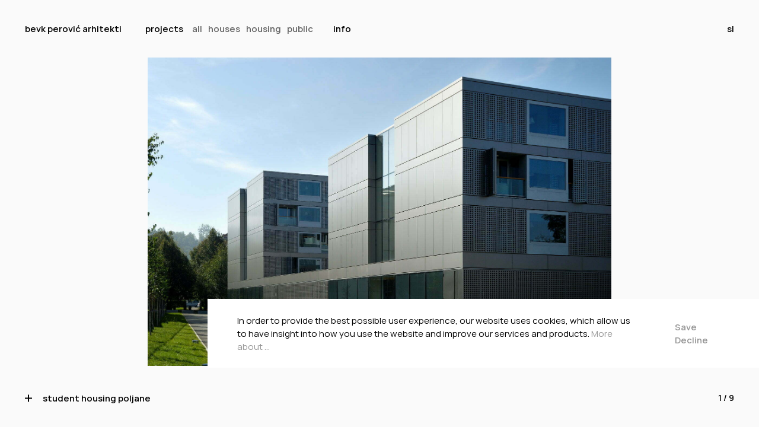

--- FILE ---
content_type: text/html; charset=UTF-8
request_url: https://bevkperovic.com/project/student-housing-poljane/
body_size: 5616
content:
<!DOCTYPE html><html lang="en" xml:lang="en" xmlns="http://www.w3.org/1999/xhtml"><head><meta http-equiv="content-type" content="text/html; charset=UTF-8" /><meta http-equiv="X-UA-Compatible" content="IE=edge"><meta name="viewport" content="width=device-width, initial-scale=1, shrink-to-fit=no"><meta name="format-detection" content="telephone=no"><meta content="Bevk" name="application-name"><meta content="Bevk" name="author"><meta content="#ffffff" name="theme-color"><meta content="#ffffff" name="msapplication-navbutton-color"/><meta content="#2d89ef" name="msapplication-TileColor"><meta content="black-translucent" name="apple-mobile-web-app-status-bar-style"><meta content="Bevk" name="apple-mobile-web-app-capable"><meta name='robots' content='index, follow, max-image-preview:large, max-snippet:-1, max-video-preview:-1' /><link rel="alternate" href="https://bevkperovic.com/project/student-housing-poljane/" hreflang="en" /><link rel="alternate" href="https://bevkperovic.com/sl/project/studentski-dom-poljane/" hreflang="sl" /><title>student housing poljane - Bevk Perović arhitekti</title><link rel="canonical" href="https://bevkperovic.com/project/student-housing-poljane/" /><meta property="og:locale" content="en_US" /><meta property="og:locale:alternate" content="sl_SI" /><meta property="og:type" content="article" /><meta property="og:title" content="student housing poljane - Bevk Perović arhitekti" /><meta property="og:url" content="https://bevkperovic.com/project/student-housing-poljane/" /><meta property="og:site_name" content="Bevk Perović arhitekti" /><meta property="article:modified_time" content="2022-10-10T08:43:17+00:00" /><meta property="og:image" content="https://bevkperovic.com/wp-content/uploads/2006/08/02-studetn-housing-poljane_featured.webp" /><meta property="og:image:width" content="1715" /><meta property="og:image:height" content="1139" /><meta property="og:image:type" content="image/webp" /><meta name="twitter:card" content="summary_large_image" /> <script type="application/ld+json" class="yoast-schema-graph">{"@context":"https://schema.org","@graph":[{"@type":"WebPage","@id":"https://bevkperovic.com/project/student-housing-poljane/","url":"https://bevkperovic.com/project/student-housing-poljane/","name":"student housing poljane - Bevk Perović arhitekti","isPartOf":{"@id":"https://bevkperovic.com/#website"},"primaryImageOfPage":{"@id":"https://bevkperovic.com/project/student-housing-poljane/#primaryimage"},"image":{"@id":"https://bevkperovic.com/project/student-housing-poljane/#primaryimage"},"thumbnailUrl":"https://bevkperovic.com/wp-content/uploads/2006/08/02-studetn-housing-poljane_featured.webp","datePublished":"2006-08-18T08:25:15+00:00","dateModified":"2022-10-10T08:43:17+00:00","breadcrumb":{"@id":"https://bevkperovic.com/project/student-housing-poljane/#breadcrumb"},"inLanguage":"en-US","potentialAction":[{"@type":"ReadAction","target":["https://bevkperovic.com/project/student-housing-poljane/"]}]},{"@type":"ImageObject","inLanguage":"en-US","@id":"https://bevkperovic.com/project/student-housing-poljane/#primaryimage","url":"https://bevkperovic.com/wp-content/uploads/2006/08/02-studetn-housing-poljane_featured.webp","contentUrl":"https://bevkperovic.com/wp-content/uploads/2006/08/02-studetn-housing-poljane_featured.webp","width":1715,"height":1139},{"@type":"BreadcrumbList","@id":"https://bevkperovic.com/project/student-housing-poljane/#breadcrumb","itemListElement":[{"@type":"ListItem","position":1,"name":"Home","item":"https://bevkperovic.com/"},{"@type":"ListItem","position":2,"name":"student housing poljane"}]},{"@type":"WebSite","@id":"https://bevkperovic.com/#website","url":"https://bevkperovic.com/","name":"Bevk Perović arhitekti","description":"Bevk Perović arhitekti","publisher":{"@id":"https://bevkperovic.com/#organization"},"potentialAction":[{"@type":"SearchAction","target":{"@type":"EntryPoint","urlTemplate":"https://bevkperovic.com/?s={search_term_string}"},"query-input":{"@type":"PropertyValueSpecification","valueRequired":true,"valueName":"search_term_string"}}],"inLanguage":"en-US"},{"@type":"Organization","@id":"https://bevkperovic.com/#organization","name":"Bevk Perović arhitekti","url":"https://bevkperovic.com/","logo":{"@type":"ImageObject","inLanguage":"en-US","@id":"https://bevkperovic.com/#/schema/logo/image/","url":"","contentUrl":"","caption":"Bevk Perović arhitekti"},"image":{"@id":"https://bevkperovic.com/#/schema/logo/image/"}}]}</script> <style id='wp-img-auto-sizes-contain-inline-css' type='text/css'>img:is([sizes=auto i],[sizes^="auto," i]){contain-intrinsic-size:3000px 1500px}
/*# sourceURL=wp-img-auto-sizes-contain-inline-css */</style><style id='classic-theme-styles-inline-css' type='text/css'>/*! This file is auto-generated */
.wp-block-button__link{color:#fff;background-color:#32373c;border-radius:9999px;box-shadow:none;text-decoration:none;padding:calc(.667em + 2px) calc(1.333em + 2px);font-size:1.125em}.wp-block-file__button{background:#32373c;color:#fff;text-decoration:none}
/*# sourceURL=/wp-includes/css/classic-themes.min.css */</style><link rel='stylesheet' id='main_css-css' href='https://bevkperovic.com/wp-content/themes/bevk-perovic/public/css/bundle.css?ver=1663542191233' type='text/css' media='all' /><link rel="https://api.w.org/" href="https://bevkperovic.com/wp-json/" /><style id='global-styles-inline-css' type='text/css'>:root{--wp--preset--aspect-ratio--square: 1;--wp--preset--aspect-ratio--4-3: 4/3;--wp--preset--aspect-ratio--3-4: 3/4;--wp--preset--aspect-ratio--3-2: 3/2;--wp--preset--aspect-ratio--2-3: 2/3;--wp--preset--aspect-ratio--16-9: 16/9;--wp--preset--aspect-ratio--9-16: 9/16;--wp--preset--color--black: #000000;--wp--preset--color--cyan-bluish-gray: #abb8c3;--wp--preset--color--white: #ffffff;--wp--preset--color--pale-pink: #f78da7;--wp--preset--color--vivid-red: #cf2e2e;--wp--preset--color--luminous-vivid-orange: #ff6900;--wp--preset--color--luminous-vivid-amber: #fcb900;--wp--preset--color--light-green-cyan: #7bdcb5;--wp--preset--color--vivid-green-cyan: #00d084;--wp--preset--color--pale-cyan-blue: #8ed1fc;--wp--preset--color--vivid-cyan-blue: #0693e3;--wp--preset--color--vivid-purple: #9b51e0;--wp--preset--gradient--vivid-cyan-blue-to-vivid-purple: linear-gradient(135deg,rgb(6,147,227) 0%,rgb(155,81,224) 100%);--wp--preset--gradient--light-green-cyan-to-vivid-green-cyan: linear-gradient(135deg,rgb(122,220,180) 0%,rgb(0,208,130) 100%);--wp--preset--gradient--luminous-vivid-amber-to-luminous-vivid-orange: linear-gradient(135deg,rgb(252,185,0) 0%,rgb(255,105,0) 100%);--wp--preset--gradient--luminous-vivid-orange-to-vivid-red: linear-gradient(135deg,rgb(255,105,0) 0%,rgb(207,46,46) 100%);--wp--preset--gradient--very-light-gray-to-cyan-bluish-gray: linear-gradient(135deg,rgb(238,238,238) 0%,rgb(169,184,195) 100%);--wp--preset--gradient--cool-to-warm-spectrum: linear-gradient(135deg,rgb(74,234,220) 0%,rgb(151,120,209) 20%,rgb(207,42,186) 40%,rgb(238,44,130) 60%,rgb(251,105,98) 80%,rgb(254,248,76) 100%);--wp--preset--gradient--blush-light-purple: linear-gradient(135deg,rgb(255,206,236) 0%,rgb(152,150,240) 100%);--wp--preset--gradient--blush-bordeaux: linear-gradient(135deg,rgb(254,205,165) 0%,rgb(254,45,45) 50%,rgb(107,0,62) 100%);--wp--preset--gradient--luminous-dusk: linear-gradient(135deg,rgb(255,203,112) 0%,rgb(199,81,192) 50%,rgb(65,88,208) 100%);--wp--preset--gradient--pale-ocean: linear-gradient(135deg,rgb(255,245,203) 0%,rgb(182,227,212) 50%,rgb(51,167,181) 100%);--wp--preset--gradient--electric-grass: linear-gradient(135deg,rgb(202,248,128) 0%,rgb(113,206,126) 100%);--wp--preset--gradient--midnight: linear-gradient(135deg,rgb(2,3,129) 0%,rgb(40,116,252) 100%);--wp--preset--font-size--small: 13px;--wp--preset--font-size--medium: 20px;--wp--preset--font-size--large: 36px;--wp--preset--font-size--x-large: 42px;--wp--preset--spacing--20: 0.44rem;--wp--preset--spacing--30: 0.67rem;--wp--preset--spacing--40: 1rem;--wp--preset--spacing--50: 1.5rem;--wp--preset--spacing--60: 2.25rem;--wp--preset--spacing--70: 3.38rem;--wp--preset--spacing--80: 5.06rem;--wp--preset--shadow--natural: 6px 6px 9px rgba(0, 0, 0, 0.2);--wp--preset--shadow--deep: 12px 12px 50px rgba(0, 0, 0, 0.4);--wp--preset--shadow--sharp: 6px 6px 0px rgba(0, 0, 0, 0.2);--wp--preset--shadow--outlined: 6px 6px 0px -3px rgb(255, 255, 255), 6px 6px rgb(0, 0, 0);--wp--preset--shadow--crisp: 6px 6px 0px rgb(0, 0, 0);}:where(.is-layout-flex){gap: 0.5em;}:where(.is-layout-grid){gap: 0.5em;}body .is-layout-flex{display: flex;}.is-layout-flex{flex-wrap: wrap;align-items: center;}.is-layout-flex > :is(*, div){margin: 0;}body .is-layout-grid{display: grid;}.is-layout-grid > :is(*, div){margin: 0;}:where(.wp-block-columns.is-layout-flex){gap: 2em;}:where(.wp-block-columns.is-layout-grid){gap: 2em;}:where(.wp-block-post-template.is-layout-flex){gap: 1.25em;}:where(.wp-block-post-template.is-layout-grid){gap: 1.25em;}.has-black-color{color: var(--wp--preset--color--black) !important;}.has-cyan-bluish-gray-color{color: var(--wp--preset--color--cyan-bluish-gray) !important;}.has-white-color{color: var(--wp--preset--color--white) !important;}.has-pale-pink-color{color: var(--wp--preset--color--pale-pink) !important;}.has-vivid-red-color{color: var(--wp--preset--color--vivid-red) !important;}.has-luminous-vivid-orange-color{color: var(--wp--preset--color--luminous-vivid-orange) !important;}.has-luminous-vivid-amber-color{color: var(--wp--preset--color--luminous-vivid-amber) !important;}.has-light-green-cyan-color{color: var(--wp--preset--color--light-green-cyan) !important;}.has-vivid-green-cyan-color{color: var(--wp--preset--color--vivid-green-cyan) !important;}.has-pale-cyan-blue-color{color: var(--wp--preset--color--pale-cyan-blue) !important;}.has-vivid-cyan-blue-color{color: var(--wp--preset--color--vivid-cyan-blue) !important;}.has-vivid-purple-color{color: var(--wp--preset--color--vivid-purple) !important;}.has-black-background-color{background-color: var(--wp--preset--color--black) !important;}.has-cyan-bluish-gray-background-color{background-color: var(--wp--preset--color--cyan-bluish-gray) !important;}.has-white-background-color{background-color: var(--wp--preset--color--white) !important;}.has-pale-pink-background-color{background-color: var(--wp--preset--color--pale-pink) !important;}.has-vivid-red-background-color{background-color: var(--wp--preset--color--vivid-red) !important;}.has-luminous-vivid-orange-background-color{background-color: var(--wp--preset--color--luminous-vivid-orange) !important;}.has-luminous-vivid-amber-background-color{background-color: var(--wp--preset--color--luminous-vivid-amber) !important;}.has-light-green-cyan-background-color{background-color: var(--wp--preset--color--light-green-cyan) !important;}.has-vivid-green-cyan-background-color{background-color: var(--wp--preset--color--vivid-green-cyan) !important;}.has-pale-cyan-blue-background-color{background-color: var(--wp--preset--color--pale-cyan-blue) !important;}.has-vivid-cyan-blue-background-color{background-color: var(--wp--preset--color--vivid-cyan-blue) !important;}.has-vivid-purple-background-color{background-color: var(--wp--preset--color--vivid-purple) !important;}.has-black-border-color{border-color: var(--wp--preset--color--black) !important;}.has-cyan-bluish-gray-border-color{border-color: var(--wp--preset--color--cyan-bluish-gray) !important;}.has-white-border-color{border-color: var(--wp--preset--color--white) !important;}.has-pale-pink-border-color{border-color: var(--wp--preset--color--pale-pink) !important;}.has-vivid-red-border-color{border-color: var(--wp--preset--color--vivid-red) !important;}.has-luminous-vivid-orange-border-color{border-color: var(--wp--preset--color--luminous-vivid-orange) !important;}.has-luminous-vivid-amber-border-color{border-color: var(--wp--preset--color--luminous-vivid-amber) !important;}.has-light-green-cyan-border-color{border-color: var(--wp--preset--color--light-green-cyan) !important;}.has-vivid-green-cyan-border-color{border-color: var(--wp--preset--color--vivid-green-cyan) !important;}.has-pale-cyan-blue-border-color{border-color: var(--wp--preset--color--pale-cyan-blue) !important;}.has-vivid-cyan-blue-border-color{border-color: var(--wp--preset--color--vivid-cyan-blue) !important;}.has-vivid-purple-border-color{border-color: var(--wp--preset--color--vivid-purple) !important;}.has-vivid-cyan-blue-to-vivid-purple-gradient-background{background: var(--wp--preset--gradient--vivid-cyan-blue-to-vivid-purple) !important;}.has-light-green-cyan-to-vivid-green-cyan-gradient-background{background: var(--wp--preset--gradient--light-green-cyan-to-vivid-green-cyan) !important;}.has-luminous-vivid-amber-to-luminous-vivid-orange-gradient-background{background: var(--wp--preset--gradient--luminous-vivid-amber-to-luminous-vivid-orange) !important;}.has-luminous-vivid-orange-to-vivid-red-gradient-background{background: var(--wp--preset--gradient--luminous-vivid-orange-to-vivid-red) !important;}.has-very-light-gray-to-cyan-bluish-gray-gradient-background{background: var(--wp--preset--gradient--very-light-gray-to-cyan-bluish-gray) !important;}.has-cool-to-warm-spectrum-gradient-background{background: var(--wp--preset--gradient--cool-to-warm-spectrum) !important;}.has-blush-light-purple-gradient-background{background: var(--wp--preset--gradient--blush-light-purple) !important;}.has-blush-bordeaux-gradient-background{background: var(--wp--preset--gradient--blush-bordeaux) !important;}.has-luminous-dusk-gradient-background{background: var(--wp--preset--gradient--luminous-dusk) !important;}.has-pale-ocean-gradient-background{background: var(--wp--preset--gradient--pale-ocean) !important;}.has-electric-grass-gradient-background{background: var(--wp--preset--gradient--electric-grass) !important;}.has-midnight-gradient-background{background: var(--wp--preset--gradient--midnight) !important;}.has-small-font-size{font-size: var(--wp--preset--font-size--small) !important;}.has-medium-font-size{font-size: var(--wp--preset--font-size--medium) !important;}.has-large-font-size{font-size: var(--wp--preset--font-size--large) !important;}.has-x-large-font-size{font-size: var(--wp--preset--font-size--x-large) !important;}
/*# sourceURL=global-styles-inline-css */</style></head><body class="is-project-menu">
<noscript class="noscript"><div class="noscript__content"><div class="editor-text"><div class="editor-text "></div></div></div>
</noscript><header class="header-main "><div class="header-main__inner : container-fluid"><div class="header-main__left"><a href="https://bevkperovic.com"   class="header-main__logo">
<span>bevk perović arhitekti</span>
</a>
<button class="header-main__menu-trigger" aria-label="Open Menu"></button><div class="header-main__nav"><nav><ul class="header-main__nav-list"><li class="header-main__nav-item : level-1   ">
<a
class="header-main__nav-link : level-1 "
href="https://bevkperovic.com/projects/#all"   									>
projects
</a><div class="header-main__nav-dropdown"><ul class="data-filter-group"><li class="header-main__nav-item : level-2 data-filter-item ">
<a class="header-main__nav-link : level-2 data-filter-link" data-filter="*" href="https://bevkperovic.com/projects/"  >all</a></li><li class="header-main__nav-item : level-2 data-filter-item ">
<a class="header-main__nav-link : level-2 data-filter-link" data-filter=".houses" href="https://bevkperovic.com/projects/#houses"  >houses</a></li><li class="header-main__nav-item : level-2 data-filter-item ">
<a class="header-main__nav-link : level-2 data-filter-link" data-filter=".housing" href="https://bevkperovic.com/projects/#housing"  >housing</a></li><li class="header-main__nav-item : level-2 data-filter-item ">
<a class="header-main__nav-link : level-2 data-filter-link" data-filter=".public" href="https://bevkperovic.com/projects/#public"  >public</a></li></ul></div></li><li class="header-main__nav-item : level-1   translate-down">
<a
class="header-main__nav-link : level-1 "
href="https://bevkperovic.com/info/"   									>
info
</a></li></ul></nav><div class="header-main__language : hide-desktop">
<a class="header-main__language-link" href="https://bevkperovic.com/sl/project/studentski-dom-poljane/"  >sl</a></div></div></div><div class="header-main__right"><div class="header-main__language">
<a class="header-main__language-link" href="https://bevkperovic.com/sl/project/studentski-dom-poljane/"  >sl</a></div></div></div></header><main class="main"><section class="sc-general : sc-project-slider"><div class="project-slider" style=""><a class="project-slider__title : d-sm-none">student housing poljane</a><div class="swiper" data-slider="project-slider" data-loop="true"><div class="swiper-wrapper : project-slider__swiper-wrapper"><div class="swiper-slide : project-slider__swiper-slide  : project-slider__swiper-slide--first"><div class="project-slider__slide-wrapper" data-color="#000000" data-bg-color="#fafafa" data-popup-color="#000" style="--text-secondary-color: #000000; --bg-color: #fafafa;--horizontal-slider-color: #00ff0a;--highlight-text-bg: #00ff0a;--highlight-text-color: #ffffff;--popup-color: #000;"><div class="project-slider__slide   "><div class="container : h-100"><div class="project-slider__slide-inner : d-flex-cc"><div class="project-slider__image-wrapper : d-flex-cc"><div class="project-slider__image : d-flex-cc : overflow-h"><div class="blur-overlay"></div>
<img class="no-lazy-load" src="https://bevkperovic.com/wp-content/uploads/2022/08/03-studetn-housing-poljane.jpg" alt="" width="1320" height="880"></div></div></div></div></div><div class="project-slider__hidden-arrow : slider-arrow : arrow-left : d-xs-none : d-sm-block"></div><div class="project-slider__hidden-arrow : slider-arrow : arrow-right : d-xs-none : d-sm-block"></div></div></div><div class="swiper-slide : project-slider__swiper-slide "><div class="project-slider__slide-wrapper" data-color="#000000" data-bg-color="#fafafa" data-popup-color="#000" style="--text-secondary-color: #000000; --bg-color: #fafafa;--horizontal-slider-color: #00ff0a;--highlight-text-bg: #00ff0a;--highlight-text-color: #ffffff;--popup-color: #000;"><div class="project-slider__slide   "><div class="container : h-100"><div class="project-slider__slide-inner : d-flex-cc"><div class="project-slider__image-wrapper : d-flex-cc"><div class="project-slider__image : d-flex-cc : overflow-h"><div class="blur-overlay"></div>
<img class="no-lazy-load" src="https://bevkperovic.com/wp-content/uploads/2022/08/01-student-housing-poljane.png" alt="" width="1320" height="880"></div></div></div></div></div><div class="project-slider__hidden-arrow : slider-arrow : arrow-left : d-xs-none : d-sm-block"></div><div class="project-slider__hidden-arrow : slider-arrow : arrow-right : d-xs-none : d-sm-block"></div></div></div><div class="swiper-slide : project-slider__swiper-slide "><div class="project-slider__slide-wrapper" data-color="#000" data-bg-color="#fafafa" data-popup-color="#000" style="--text-secondary-color: #000; --bg-color: #fafafa;--horizontal-slider-color: #00ff0a;--highlight-text-bg: #fbff96;--highlight-text-color: #0a0a0a;--popup-color: #000;"><div class="project-slider__slide : project-slider__slide--has-content  "><div class="blur-overlay"></div><div class="container : h-100"><div class="project-slider__slide-inner : d-flex-cc"><div class="project-slider__slide-text-wrapper : h-100"><div class="container-fluid : h-100"><div class="project-slider__slide-text : h-100 : title--h1"><p>It is a building of high programmatic clarity – a series of public programs (spaces for teaching, communal living and leisure) are concentrated in a <strong>horizontal transparent base</strong> – while series of <strong>student living units hover above in two slabs</strong>.</p></div></div></div></div></div></div><div class="project-slider__hidden-arrow : slider-arrow : arrow-left : d-xs-none : d-sm-block"></div><div class="project-slider__hidden-arrow : slider-arrow : arrow-right : d-xs-none : d-sm-block"></div></div></div><div class="swiper-slide : project-slider__swiper-slide "><div class="project-slider__slide-wrapper" data-color="#000000" data-bg-color="#fafafa" data-popup-color="#000" style="--text-secondary-color: #000000; --bg-color: #fafafa;--horizontal-slider-color: #00ff0a;--highlight-text-bg: #00ff0a;--highlight-text-color: #ffffff;--popup-color: #000;"><div class="project-slider__slide   "><div class="container : h-100"><div class="project-slider__slide-inner : d-flex-cc"><div class="project-slider__image-wrapper : d-flex-cc"><div class="project-slider__image : d-flex-cc : overflow-h"><div class="blur-overlay"></div>
<img class="no-lazy-load" src="https://bevkperovic.com/wp-content/uploads/2022/08/03-student-housing-poljane.png" alt="" width="1320" height="880"></div></div></div></div></div><div class="project-slider__hidden-arrow : slider-arrow : arrow-left : d-xs-none : d-sm-block"></div><div class="project-slider__hidden-arrow : slider-arrow : arrow-right : d-xs-none : d-sm-block"></div></div></div><div class="swiper-slide : project-slider__swiper-slide "><div class="project-slider__slide-wrapper" data-color="#000000" data-bg-color="#fafafa" data-popup-color="#000" style="--text-secondary-color: #000000; --bg-color: #fafafa;--horizontal-slider-color: #00ff0a;--highlight-text-bg: #00ff0a;--highlight-text-color: #ffffff;--popup-color: #000;"><div class="project-slider__slide   "><div class="container : h-100"><div class="project-slider__slide-inner : d-flex-cc"><div class="project-slider__image-wrapper : d-flex-cc"><div class="project-slider__image : d-flex-cc : overflow-h"><div class="blur-overlay"></div>
<img class="no-lazy-load" src="https://bevkperovic.com/wp-content/uploads/2022/08/02-studetn-housing-poljane.jpg" alt="" width="1320" height="880"></div></div></div></div></div><div class="project-slider__hidden-arrow : slider-arrow : arrow-left : d-xs-none : d-sm-block"></div><div class="project-slider__hidden-arrow : slider-arrow : arrow-right : d-xs-none : d-sm-block"></div></div></div><div class="swiper-slide : project-slider__swiper-slide "><div class="project-slider__slide-wrapper" data-color="#000000" data-bg-color="#fafafa" data-popup-color="#000" style="--text-secondary-color: #000000; --bg-color: #fafafa;--horizontal-slider-color: #00ff0a;--highlight-text-bg: #00ff0a;--highlight-text-color: #ffffff;--popup-color: #000;"><div class="project-slider__slide   "><div class="container : h-100"><div class="project-slider__slide-inner : d-flex-cc"><div class="project-slider__image-wrapper : d-flex-cc"><div class="project-slider__image : d-flex-cc : overflow-h"><div class="blur-overlay"></div>
<img class="no-lazy-load" src="https://bevkperovic.com/wp-content/uploads/2022/08/06-studetn-housing-poljane.jpg" alt="" width="1320" height="880"></div></div></div></div></div><div class="project-slider__hidden-arrow : slider-arrow : arrow-left : d-xs-none : d-sm-block"></div><div class="project-slider__hidden-arrow : slider-arrow : arrow-right : d-xs-none : d-sm-block"></div></div></div><div class="swiper-slide : project-slider__swiper-slide "><div class="project-slider__slide-wrapper" data-color="#000000" data-bg-color="#fafafa" data-popup-color="#000" style="--text-secondary-color: #000000; --bg-color: #fafafa;--horizontal-slider-color: #00ff0a;--highlight-text-bg: #00ff0a;--highlight-text-color: #ffffff;--popup-color: #000;"><div class="project-slider__slide   "><div class="container : h-100"><div class="project-slider__slide-inner : d-flex-cc"><div class="project-slider__image-wrapper : d-flex-cc"><div class="project-slider__image : d-flex-cc : overflow-h"><div class="blur-overlay"></div>
<img class="no-lazy-load" src="https://bevkperovic.com/wp-content/uploads/2022/08/04-student-housing-poljane.png" alt="" width="1320" height="880"></div></div></div></div></div><div class="project-slider__hidden-arrow : slider-arrow : arrow-left : d-xs-none : d-sm-block"></div><div class="project-slider__hidden-arrow : slider-arrow : arrow-right : d-xs-none : d-sm-block"></div></div></div><div class="swiper-slide : project-slider__swiper-slide "><div class="project-slider__slide-wrapper" data-color="#000000" data-bg-color="#fafafa" data-popup-color="#000" style="--text-secondary-color: #000000; --bg-color: #fafafa;--horizontal-slider-color: #00ff0a;--highlight-text-bg: #00ff0a;--highlight-text-color: #ffffff;--popup-color: #000;"><div class="project-slider__slide   "><div class="container : h-100"><div class="project-slider__slide-inner : d-flex-cc"><div class="project-slider__image-wrapper : d-flex-cc"><div class="project-slider__image : d-flex-cc : overflow-h"><div class="blur-overlay"></div>
<img class="no-lazy-load" src="https://bevkperovic.com/wp-content/uploads/2022/08/04-studetn-housing-poljane.jpg" alt="" width="1320" height="880"></div></div></div></div></div><div class="project-slider__hidden-arrow : slider-arrow : arrow-left : d-xs-none : d-sm-block"></div><div class="project-slider__hidden-arrow : slider-arrow : arrow-right : d-xs-none : d-sm-block"></div></div></div><div class="swiper-slide : project-slider__swiper-slide  : project-slider__swiper-slide--last"><div class="project-slider__slide-wrapper" data-color="#000000" data-bg-color="#fafafa" data-popup-color="#000" style="--text-secondary-color: #000000; --bg-color: #fafafa;--horizontal-slider-color: #00ff0a;--highlight-text-bg: #00ff0a;--highlight-text-color: #ffffff;--popup-color: #000;"><div class="project-slider__slide   "><div class="container : h-100"><div class="project-slider__slide-inner : d-flex-cc"><div class="project-slider__image-wrapper : d-flex-cc"><div class="project-slider__image : d-flex-cc : overflow-h"><div class="blur-overlay"></div>
<img class="no-lazy-load" src="https://bevkperovic.com/wp-content/uploads/2022/08/05-studetn-housing-poljane.jpg" alt="" width="1320" height="880"></div></div></div></div></div><div class="project-slider__hidden-arrow : slider-arrow : arrow-left : d-xs-none : d-sm-block"></div><div class="project-slider__hidden-arrow : slider-arrow : arrow-right : d-xs-none : d-sm-block"></div></div></div></div></div><div class="project-slider__content" id="project-slider-content"><div class="project-info"><div class="project-info__content"><div class="project-info__content-overlay" ></div><div class="container-fluid"><div class="project-info__content-header"><div class="project-info__title" ><div class="title : title--h5"><h5>student housing poljane</h5></div></div><div class="project-info__pagination : text--14"><p>
<span class="project-info__current-slide">1</span> / <span class="project-info__total-slide">9</span></p></div></div><div class="project-info__content-inner"><div class="row"><div class="col-lg-3 : col-md-5 : col-xs-12"><div class="editor-text "><p>address: Poljanska cesta 59, Ljubljana<br />
client: Ministry of Education and Sport<br />
programme: Student Housing, 56 units, 220 beds</p><p>project: 2004-2005<br />
built: 2005-2006</p><p>Bevk Perović project team:<br />
Matija Bevk<br />
Vasa J. Perović<br />
Ana Čeligoj<br />
Ursula Oitzl<br />
Davorin Počivašek</p><p>photo: Miran Kambič</p></div></div><div class="col-lg-6 : col-md-7 : col-xs-12"><div class="editor-text "><p>Student Housing Poljane is a building on the edge of Ljubljana city centre, near the river bank, comprising of 56 dwelling units for students of Ljubljana University.</p><p>It is a building of high programmatic clarity – a series of public programs (spaces for teaching, communal living and leisure) are concentrated in a horizontal transparent base – while series of student living units hover above in two slabs.</p><p>Student units are organized around central service cores containing bathrooms and kitchen/dining rooms, which appear on the elevation of the buildings as huge openings – windows like &#8216;eyes&#8217;, overlooking the street. Adjoining student bedrooms are, in turn, screened from the street by series of folding panels in aluminium, intricately perforated, protecting private lives of inhabitants from the street bustle.</p></div></div></div></div></div></div></div></div><div class="mod-loader : d-flex-cc"><div class="mod-loader__spinner"></div></div></div></section></main><footer class="footer"></footer><div class="cookie-banner"><div class="cookie-width"><div class="cookie-banner__text"><p>In order to provide the best possible user experience, our website uses cookies, which allow us to have insight into how you use the website and improve our services and products. <a role="link" href="/cookie-policy/">More about …</a></p></div><div class="cookie-banner__button">
<span class="btn : btn--primary : btn--cookie"    >
<span class="btn__text">Save</span>
</span>
<span class="btn : btn--primary : btn--cookie"    >
<span class="btn__text">Decline</span>
</span></div></div></div> <script type="speculationrules">{"prefetch":[{"source":"document","where":{"and":[{"href_matches":"/*"},{"not":{"href_matches":["/wp-*.php","/wp-admin/*","/wp-content/uploads/*","/wp-content/*","/wp-content/plugins/*","/wp-content/themes/bevk-perovic/*","/*\\?(.+)"]}},{"not":{"selector_matches":"a[rel~=\"nofollow\"]"}},{"not":{"selector_matches":".no-prefetch, .no-prefetch a"}}]},"eagerness":"conservative"}]}</script> <script type="text/javascript" id="pll_cookie_script-js-after">/*  */
(function() {
				var expirationDate = new Date();
				expirationDate.setTime( expirationDate.getTime() + 31536000 * 1000 );
				document.cookie = "pll_language=en; expires=" + expirationDate.toUTCString() + "; path=/; secure; SameSite=Lax";
			}());

//# sourceURL=pll_cookie_script-js-after
/*  */</script> <script type="text/javascript" id="vendor_js-js-extra">/*  */
var localData = {"siteURL":"https://bevkperovic.com/wp-admin/admin-ajax.php","id":"1200","lang":"en"};
//# sourceURL=vendor_js-js-extra
/*  */</script> <script type="text/javascript" src="https://bevkperovic.com/wp-content/themes/bevk-perovic/public/js/vendor.js?ver=1663542191233" id="vendor_js-js"></script> <script type="text/javascript" src="https://bevkperovic.com/wp-content/themes/bevk-perovic/public/js/bundle.js?ver=1663542191233" id="bundle_js-js"></script> </body></html>
<!-- Page optimized by LiteSpeed Cache @2026-01-13 05:45:11 -->

<!-- Page cached by LiteSpeed Cache 7.7 on 2026-01-13 05:45:11 -->